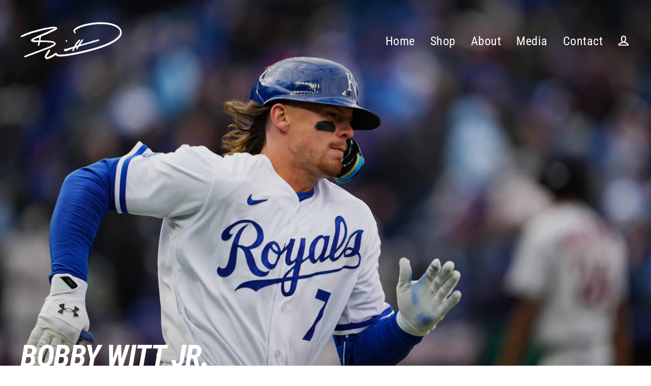

--- FILE ---
content_type: text/html; charset=utf-8
request_url: https://bobbywittjr.co/
body_size: 18405
content:
<!doctype html>
<html class="no-js" lang="en" dir="ltr">
<head>
  <!-- Global site tag (gtag.js) - Google Analytics -->
<script async src="https://www.googletagmanager.com/gtag/js?id=G-SYYLRQWSK3"></script>
<script>
  window.dataLayer = window.dataLayer || [];
  function gtag(){dataLayer.push(arguments);}
  gtag('js', new Date());

  gtag('config', 'G-SYYLRQWSK3');
</script>
  
  <meta charset="utf-8">
  <meta http-equiv="X-UA-Compatible" content="IE=edge">
  <meta name="viewport" content="width=device-width,initial-scale=1">
  <meta name="theme-color" content="#004687">
  <link rel="canonical" href="https://bobbywittjr.co/">
  <link rel="preconnect" href="https://cdn.shopify.com">
  <link rel="preconnect" href="https://fonts.shopifycdn.com">
  <link rel="dns-prefetch" href="https://productreviews.shopifycdn.com">
  <link rel="dns-prefetch" href="https://ajax.googleapis.com">
  <link rel="dns-prefetch" href="https://maps.googleapis.com">
  <link rel="dns-prefetch" href="https://maps.gstatic.com"><link rel="shortcut icon" href="//bobbywittjr.co/cdn/shop/files/bobbywittjr_signature_black_32x32.png?v=1643079013" type="image/png" /><title>Bobby Witt Jr. Official Website
</title>
<meta name="description" content="From the 2019 Gatorade National Male Athlete of the Year to the #2 overall pick in the 2019 MLB Draft, Bobby Witt Jr. of the Kansas City Royals is the #1 prospect in all of Major League Baseball in 2022."><meta property="og:site_name" content="Bobby Witt Jr.">
  <meta property="og:url" content="https://bobbywittjr.co/">
  <meta property="og:title" content="Bobby Witt Jr. Official Website">
  <meta property="og:type" content="website">
  <meta property="og:description" content="From the 2019 Gatorade National Male Athlete of the Year to the #2 overall pick in the 2019 MLB Draft, Bobby Witt Jr. of the Kansas City Royals is the #1 prospect in all of Major League Baseball in 2022.">
  
  <meta name="twitter:site" content="@BwittJr">
  <meta name="twitter:card" content="summary_large_image">
  <meta name="twitter:title" content="Bobby Witt Jr. Official Website">
  <meta name="twitter:description" content="From the 2019 Gatorade National Male Athlete of the Year to the #2 overall pick in the 2019 MLB Draft, Bobby Witt Jr. of the Kansas City Royals is the #1 prospect in all of Major League Baseball in 2022.">
<script>window.performance && window.performance.mark && window.performance.mark('shopify.content_for_header.start');</script><meta id="shopify-digital-wallet" name="shopify-digital-wallet" content="/62427103473/digital_wallets/dialog">
<script async="async" src="/checkouts/internal/preloads.js?locale=en-US"></script>
<script id="shopify-features" type="application/json">{"accessToken":"b543f286a325502cba7953dbbfae04fa","betas":["rich-media-storefront-analytics"],"domain":"bobbywittjr.co","predictiveSearch":true,"shopId":62427103473,"locale":"en"}</script>
<script>var Shopify = Shopify || {};
Shopify.shop = "bobbywittjr.myshopify.com";
Shopify.locale = "en";
Shopify.currency = {"active":"USD","rate":"1.0"};
Shopify.country = "US";
Shopify.theme = {"name":"Bobby Witt Jr.","id":130346254577,"schema_name":"Streamline","schema_version":"4.4.2","theme_store_id":872,"role":"main"};
Shopify.theme.handle = "null";
Shopify.theme.style = {"id":null,"handle":null};
Shopify.cdnHost = "bobbywittjr.co/cdn";
Shopify.routes = Shopify.routes || {};
Shopify.routes.root = "/";</script>
<script type="module">!function(o){(o.Shopify=o.Shopify||{}).modules=!0}(window);</script>
<script>!function(o){function n(){var o=[];function n(){o.push(Array.prototype.slice.apply(arguments))}return n.q=o,n}var t=o.Shopify=o.Shopify||{};t.loadFeatures=n(),t.autoloadFeatures=n()}(window);</script>
<script id="shop-js-analytics" type="application/json">{"pageType":"index"}</script>
<script defer="defer" async type="module" src="//bobbywittjr.co/cdn/shopifycloud/shop-js/modules/v2/client.init-shop-cart-sync_dlpDe4U9.en.esm.js"></script>
<script defer="defer" async type="module" src="//bobbywittjr.co/cdn/shopifycloud/shop-js/modules/v2/chunk.common_FunKbpTJ.esm.js"></script>
<script type="module">
  await import("//bobbywittjr.co/cdn/shopifycloud/shop-js/modules/v2/client.init-shop-cart-sync_dlpDe4U9.en.esm.js");
await import("//bobbywittjr.co/cdn/shopifycloud/shop-js/modules/v2/chunk.common_FunKbpTJ.esm.js");

  window.Shopify.SignInWithShop?.initShopCartSync?.({"fedCMEnabled":true,"windoidEnabled":true});

</script>
<script>(function() {
  var isLoaded = false;
  function asyncLoad() {
    if (isLoaded) return;
    isLoaded = true;
    var urls = ["https:\/\/static.klaviyo.com\/onsite\/js\/klaviyo.js?company_id=XHc7bF\u0026shop=bobbywittjr.myshopify.com","https:\/\/static.klaviyo.com\/onsite\/js\/klaviyo.js?company_id=XHc7bF\u0026shop=bobbywittjr.myshopify.com"];
    for (var i = 0; i < urls.length; i++) {
      var s = document.createElement('script');
      s.type = 'text/javascript';
      s.async = true;
      s.src = urls[i];
      var x = document.getElementsByTagName('script')[0];
      x.parentNode.insertBefore(s, x);
    }
  };
  if(window.attachEvent) {
    window.attachEvent('onload', asyncLoad);
  } else {
    window.addEventListener('load', asyncLoad, false);
  }
})();</script>
<script id="__st">var __st={"a":62427103473,"offset":-18000,"reqid":"cf4f2570-ed78-4f72-9ace-3a175101e619-1765457554","pageurl":"bobbywittjr.co\/","u":"a7a4ec658be9","p":"home"};</script>
<script>window.ShopifyPaypalV4VisibilityTracking = true;</script>
<script id="captcha-bootstrap">!function(){'use strict';const t='contact',e='account',n='new_comment',o=[[t,t],['blogs',n],['comments',n],[t,'customer']],c=[[e,'customer_login'],[e,'guest_login'],[e,'recover_customer_password'],[e,'create_customer']],r=t=>t.map((([t,e])=>`form[action*='/${t}']:not([data-nocaptcha='true']) input[name='form_type'][value='${e}']`)).join(','),a=t=>()=>t?[...document.querySelectorAll(t)].map((t=>t.form)):[];function s(){const t=[...o],e=r(t);return a(e)}const i='password',u='form_key',d=['recaptcha-v3-token','g-recaptcha-response','h-captcha-response',i],f=()=>{try{return window.sessionStorage}catch{return}},m='__shopify_v',_=t=>t.elements[u];function p(t,e,n=!1){try{const o=window.sessionStorage,c=JSON.parse(o.getItem(e)),{data:r}=function(t){const{data:e,action:n}=t;return t[m]||n?{data:e,action:n}:{data:t,action:n}}(c);for(const[e,n]of Object.entries(r))t.elements[e]&&(t.elements[e].value=n);n&&o.removeItem(e)}catch(o){console.error('form repopulation failed',{error:o})}}const l='form_type',E='cptcha';function T(t){t.dataset[E]=!0}const w=window,h=w.document,L='Shopify',v='ce_forms',y='captcha';let A=!1;((t,e)=>{const n=(g='f06e6c50-85a8-45c8-87d0-21a2b65856fe',I='https://cdn.shopify.com/shopifycloud/storefront-forms-hcaptcha/ce_storefront_forms_captcha_hcaptcha.v1.5.2.iife.js',D={infoText:'Protected by hCaptcha',privacyText:'Privacy',termsText:'Terms'},(t,e,n)=>{const o=w[L][v],c=o.bindForm;if(c)return c(t,g,e,D).then(n);var r;o.q.push([[t,g,e,D],n]),r=I,A||(h.body.append(Object.assign(h.createElement('script'),{id:'captcha-provider',async:!0,src:r})),A=!0)});var g,I,D;w[L]=w[L]||{},w[L][v]=w[L][v]||{},w[L][v].q=[],w[L][y]=w[L][y]||{},w[L][y].protect=function(t,e){n(t,void 0,e),T(t)},Object.freeze(w[L][y]),function(t,e,n,w,h,L){const[v,y,A,g]=function(t,e,n){const i=e?o:[],u=t?c:[],d=[...i,...u],f=r(d),m=r(i),_=r(d.filter((([t,e])=>n.includes(e))));return[a(f),a(m),a(_),s()]}(w,h,L),I=t=>{const e=t.target;return e instanceof HTMLFormElement?e:e&&e.form},D=t=>v().includes(t);t.addEventListener('submit',(t=>{const e=I(t);if(!e)return;const n=D(e)&&!e.dataset.hcaptchaBound&&!e.dataset.recaptchaBound,o=_(e),c=g().includes(e)&&(!o||!o.value);(n||c)&&t.preventDefault(),c&&!n&&(function(t){try{if(!f())return;!function(t){const e=f();if(!e)return;const n=_(t);if(!n)return;const o=n.value;o&&e.removeItem(o)}(t);const e=Array.from(Array(32),(()=>Math.random().toString(36)[2])).join('');!function(t,e){_(t)||t.append(Object.assign(document.createElement('input'),{type:'hidden',name:u})),t.elements[u].value=e}(t,e),function(t,e){const n=f();if(!n)return;const o=[...t.querySelectorAll(`input[type='${i}']`)].map((({name:t})=>t)),c=[...d,...o],r={};for(const[a,s]of new FormData(t).entries())c.includes(a)||(r[a]=s);n.setItem(e,JSON.stringify({[m]:1,action:t.action,data:r}))}(t,e)}catch(e){console.error('failed to persist form',e)}}(e),e.submit())}));const S=(t,e)=>{t&&!t.dataset[E]&&(n(t,e.some((e=>e===t))),T(t))};for(const o of['focusin','change'])t.addEventListener(o,(t=>{const e=I(t);D(e)&&S(e,y())}));const B=e.get('form_key'),M=e.get(l),P=B&&M;t.addEventListener('DOMContentLoaded',(()=>{const t=y();if(P)for(const e of t)e.elements[l].value===M&&p(e,B);[...new Set([...A(),...v().filter((t=>'true'===t.dataset.shopifyCaptcha))])].forEach((e=>S(e,t)))}))}(h,new URLSearchParams(w.location.search),n,t,e,['guest_login'])})(!0,!0)}();</script>
<script integrity="sha256-52AcMU7V7pcBOXWImdc/TAGTFKeNjmkeM1Pvks/DTgc=" data-source-attribution="shopify.loadfeatures" defer="defer" src="//bobbywittjr.co/cdn/shopifycloud/storefront/assets/storefront/load_feature-81c60534.js" crossorigin="anonymous"></script>
<script data-source-attribution="shopify.dynamic_checkout.dynamic.init">var Shopify=Shopify||{};Shopify.PaymentButton=Shopify.PaymentButton||{isStorefrontPortableWallets:!0,init:function(){window.Shopify.PaymentButton.init=function(){};var t=document.createElement("script");t.src="https://bobbywittjr.co/cdn/shopifycloud/portable-wallets/latest/portable-wallets.en.js",t.type="module",document.head.appendChild(t)}};
</script>
<script data-source-attribution="shopify.dynamic_checkout.buyer_consent">
  function portableWalletsHideBuyerConsent(e){var t=document.getElementById("shopify-buyer-consent"),n=document.getElementById("shopify-subscription-policy-button");t&&n&&(t.classList.add("hidden"),t.setAttribute("aria-hidden","true"),n.removeEventListener("click",e))}function portableWalletsShowBuyerConsent(e){var t=document.getElementById("shopify-buyer-consent"),n=document.getElementById("shopify-subscription-policy-button");t&&n&&(t.classList.remove("hidden"),t.removeAttribute("aria-hidden"),n.addEventListener("click",e))}window.Shopify?.PaymentButton&&(window.Shopify.PaymentButton.hideBuyerConsent=portableWalletsHideBuyerConsent,window.Shopify.PaymentButton.showBuyerConsent=portableWalletsShowBuyerConsent);
</script>
<script data-source-attribution="shopify.dynamic_checkout.cart.bootstrap">document.addEventListener("DOMContentLoaded",(function(){function t(){return document.querySelector("shopify-accelerated-checkout-cart, shopify-accelerated-checkout")}if(t())Shopify.PaymentButton.init();else{new MutationObserver((function(e,n){t()&&(Shopify.PaymentButton.init(),n.disconnect())})).observe(document.body,{childList:!0,subtree:!0})}}));
</script>

<script>window.performance && window.performance.mark && window.performance.mark('shopify.content_for_header.end');</script>

  <script>
    var theme = {
      stylesheet: "//bobbywittjr.co/cdn/shop/t/2/assets/theme.css?v=107493379314615988581721098242",
      template: "index",
      routes: {
        home: "/",
        cart: "/cart.js",
        cartPage: "/cart",
        cartAdd: "/cart/add.js",
        cartChange: "/cart/change.js"
      },
      strings: {
        addToCart: "Add to cart",
        soldOut: "Sold Out",
        unavailable: "Unavailable",
        regularPrice: "Regular price",
        salePrice: "Sale price",
        inStockLabel: "In stock, ready to ship",
        stockLabel: "Low stock - [count] items left",
        willNotShipUntil: "Ready to ship [date]",
        willBeInStockAfter: "Back in stock [date]",
        waitingForStock: "Inventory on the way",
        cartItems: "[count] items",
        cartConfirmDelete: "Are you sure you want to remove this item?",
        cartTermsConfirmation: "You must agree with the terms and conditions of sales to check out"
      },
      settings: {
        dynamicVariantsEnable: true,
        cartType: "sticky",
        isCustomerTemplate: false,
        moneyFormat: "${{amount}}",
        quickView: false,
        hoverProductGrid: true,
        themeName: 'Streamline',
        themeVersion: "4.4.2"
      }
    };

    document.documentElement.className = document.documentElement.className.replace('no-js', 'js');
  </script><style data-shopify>:root {
    --typeHeaderPrimary: "Roboto Condensed";
    --typeHeaderFallback: sans-serif;
    --typeHeaderSize: 48px;
    --typeHeaderStyle: italic;
    --typeHeaderWeight: 700;
    --typeHeaderLineHeight: 0.9;
    --typeHeaderSpacing: -0.025em;

    --typeBasePrimary:"Roboto Condensed";
    --typeBaseFallback:sans-serif;
    --typeBaseSize: 20px;
    --typeBaseWeight: 400;
    --typeBaseStyle: normal;
    --typeBaseSpacing: 0.025em;
    --typeBaseLineHeight: 1.3;

    
      --buttonRadius: 0px;
    

    --iconWeight: 5px;
    --iconLinecaps: miter;
  }

  

  .hero {
    background-image: linear-gradient(100deg, #000000 40%, #212121 63%, #000000 79%);
  }

  .placeholder-content,
  .image-wrap,
  .skrim__link,
  .pswp__img--placeholder {
    background-image: linear-gradient(100deg, #ffffff 40%, #f7f7f7 63%, #ffffff 79%);
  }</style><style>
  @font-face {
  font-family: "Roboto Condensed";
  font-weight: 700;
  font-style: italic;
  font-display: swap;
  src: url("//bobbywittjr.co/cdn/fonts/roboto_condensed/robotocondensed_i7.bed9f3a01efda68cdff8b63e6195c957a0da68cb.woff2") format("woff2"),
       url("//bobbywittjr.co/cdn/fonts/roboto_condensed/robotocondensed_i7.9ca5759a0bcf75a82b270218eab4c83ec254abf8.woff") format("woff");
}

  @font-face {
  font-family: "Roboto Condensed";
  font-weight: 400;
  font-style: normal;
  font-display: swap;
  src: url("//bobbywittjr.co/cdn/fonts/roboto_condensed/robotocondensed_n4.01812de96ca5a5e9d19bef3ca9cc80dd1bf6c8b8.woff2") format("woff2"),
       url("//bobbywittjr.co/cdn/fonts/roboto_condensed/robotocondensed_n4.3930e6ddba458dc3cb725a82a2668eac3c63c104.woff") format("woff");
}


  @font-face {
  font-family: "Roboto Condensed";
  font-weight: 700;
  font-style: normal;
  font-display: swap;
  src: url("//bobbywittjr.co/cdn/fonts/roboto_condensed/robotocondensed_n7.0c73a613503672be244d2f29ab6ddd3fc3cc69ae.woff2") format("woff2"),
       url("//bobbywittjr.co/cdn/fonts/roboto_condensed/robotocondensed_n7.ef6ece86ba55f49c27c4904a493c283a40f3a66e.woff") format("woff");
}

  @font-face {
  font-family: "Roboto Condensed";
  font-weight: 400;
  font-style: italic;
  font-display: swap;
  src: url("//bobbywittjr.co/cdn/fonts/roboto_condensed/robotocondensed_i4.05c7f163ad2c00a3c4257606d1227691aff9070b.woff2") format("woff2"),
       url("//bobbywittjr.co/cdn/fonts/roboto_condensed/robotocondensed_i4.04d9d87e0a45b49fc67a5b9eb5059e1540f5cda3.woff") format("woff");
}

  @font-face {
  font-family: "Roboto Condensed";
  font-weight: 700;
  font-style: italic;
  font-display: swap;
  src: url("//bobbywittjr.co/cdn/fonts/roboto_condensed/robotocondensed_i7.bed9f3a01efda68cdff8b63e6195c957a0da68cb.woff2") format("woff2"),
       url("//bobbywittjr.co/cdn/fonts/roboto_condensed/robotocondensed_i7.9ca5759a0bcf75a82b270218eab4c83ec254abf8.woff") format("woff");
}


  body,
  input,
  textarea,
  button,
  select {
    -webkit-font-smoothing: antialiased;
    -webkit-text-size-adjust: 100%;
    text-rendering: optimizeSpeed;
    font-family: var(--typeBasePrimary), var(--typeBaseFallback);
    font-size: calc(var(--typeBaseSize) * 0.85);
    font-weight: var(--typeBaseWeight);
    font-style: var(--typeBaseStyle);
    letter-spacing: var(--typeBaseSpacing);
    line-height: var(--typeBaseLineHeight);
  }

  @media only screen and (min-width: 769px) {
    body,
    input,
    textarea,
    button,
    select {
      font-size: var(--typeBaseSize);
    }
  }

  .page-container,
  .overscroll-loader {
    display: none;
  }

  h1, .h1,
  h3, .h3,
  h4, .h4,
  h5, .h5,
  h6, .h6,
  .section-header__title,
  .spr-header-title.spr-header-title {
    font-family: var(--typeHeaderPrimary), var(--typeHeaderFallback);
    font-weight: var(--typeHeaderWeight);
    font-style: italic;
    letter-spacing: var(--typeHeaderSpacing);
    line-height: var(--typeHeaderLineHeight);
    word-break: break-word;

    
      text-transform: uppercase;
    
  }

  h2, .h2 {
    font-family: var(--typeBasePrimary), var(--typeBaseFallback);
    font-weight: var(--typeBaseWeight);
    letter-spacing: var(--typeBaseSpacing);
    line-height: var(--typeBaseLineHeight);
  }

  
  @keyframes pulse-fade {
    0% {
      opacity: 0;
    }
    50% {
      opacity: 1;
    }
    100% {
      opacity: 0;
    }
  }

  .splash-screen {
    box-sizing: border-box;
    display: flex;
    position: fixed;
    left: 0;
    top: 0;
    right: 0;
    bottom: 0;
    align-items: center;
    justify-content: center;
    z-index: 10001;
    background-color: #ffffff;
  }

  .splash-screen__loader {
    max-width: 180px;
  }

  @media only screen and (min-width: 769px) {
    .splash-screen__loader {
      max-width: 190px;
    }
  }

  .splash-screen img {
    display: block;
    max-width: 100%;
    border: 0 none;
    animation: pulse-fade 0.4s infinite linear;
  }

  .loader-text {
    letter-spacing: 0.2em;
    font-size: 1.5em;
    text-transform: uppercase;
    animation: pulse-fade 0.4s infinite linear;
  }

  .loader-logo {
    display: none;
    position: fixed;
    left: 0;
    top: 0;
    right: 0;
    bottom: 0;
    align-items: center;
    justify-content: center;
    background-color: #ffffff;
    z-index: 6000;
  }

  .loader-logo__img {
    display: block;
  }

  .transition-body {
    opacity: 0;
  }

  .btn--loading span:after {
    content: "Loading";
  }
</style>
<link href="//bobbywittjr.co/cdn/shop/t/2/assets/theme.css?v=107493379314615988581721098242" rel="stylesheet" type="text/css" media="all" />

  <script src="//bobbywittjr.co/cdn/shop/t/2/assets/vendor-v6.js" defer="defer"></script><script src="//bobbywittjr.co/cdn/shop/t/2/assets/theme.js?v=55527382783198965801648916264" defer="defer"></script><meta property="og:image" content="https://cdn.shopify.com/s/files/1/0624/2710/3473/files/witt_1200x628-min.jpg?v=1647392254" />
<meta property="og:image:secure_url" content="https://cdn.shopify.com/s/files/1/0624/2710/3473/files/witt_1200x628-min.jpg?v=1647392254" />
<meta property="og:image:width" content="1200" />
<meta property="og:image:height" content="628" />
<link href="https://monorail-edge.shopifysvc.com" rel="dns-prefetch">
<script>(function(){if ("sendBeacon" in navigator && "performance" in window) {try {var session_token_from_headers = performance.getEntriesByType('navigation')[0].serverTiming.find(x => x.name == '_s').description;} catch {var session_token_from_headers = undefined;}var session_cookie_matches = document.cookie.match(/_shopify_s=([^;]*)/);var session_token_from_cookie = session_cookie_matches && session_cookie_matches.length === 2 ? session_cookie_matches[1] : "";var session_token = session_token_from_headers || session_token_from_cookie || "";function handle_abandonment_event(e) {var entries = performance.getEntries().filter(function(entry) {return /monorail-edge.shopifysvc.com/.test(entry.name);});if (!window.abandonment_tracked && entries.length === 0) {window.abandonment_tracked = true;var currentMs = Date.now();var navigation_start = performance.timing.navigationStart;var payload = {shop_id: 62427103473,url: window.location.href,navigation_start,duration: currentMs - navigation_start,session_token,page_type: "index"};window.navigator.sendBeacon("https://monorail-edge.shopifysvc.com/v1/produce", JSON.stringify({schema_id: "online_store_buyer_site_abandonment/1.1",payload: payload,metadata: {event_created_at_ms: currentMs,event_sent_at_ms: currentMs}}));}}window.addEventListener('pagehide', handle_abandonment_event);}}());</script>
<script id="web-pixels-manager-setup">(function e(e,d,r,n,o){if(void 0===o&&(o={}),!Boolean(null===(a=null===(i=window.Shopify)||void 0===i?void 0:i.analytics)||void 0===a?void 0:a.replayQueue)){var i,a;window.Shopify=window.Shopify||{};var t=window.Shopify;t.analytics=t.analytics||{};var s=t.analytics;s.replayQueue=[],s.publish=function(e,d,r){return s.replayQueue.push([e,d,r]),!0};try{self.performance.mark("wpm:start")}catch(e){}var l=function(){var e={modern:/Edge?\/(1{2}[4-9]|1[2-9]\d|[2-9]\d{2}|\d{4,})\.\d+(\.\d+|)|Firefox\/(1{2}[4-9]|1[2-9]\d|[2-9]\d{2}|\d{4,})\.\d+(\.\d+|)|Chrom(ium|e)\/(9{2}|\d{3,})\.\d+(\.\d+|)|(Maci|X1{2}).+ Version\/(15\.\d+|(1[6-9]|[2-9]\d|\d{3,})\.\d+)([,.]\d+|)( \(\w+\)|)( Mobile\/\w+|) Safari\/|Chrome.+OPR\/(9{2}|\d{3,})\.\d+\.\d+|(CPU[ +]OS|iPhone[ +]OS|CPU[ +]iPhone|CPU IPhone OS|CPU iPad OS)[ +]+(15[._]\d+|(1[6-9]|[2-9]\d|\d{3,})[._]\d+)([._]\d+|)|Android:?[ /-](13[3-9]|1[4-9]\d|[2-9]\d{2}|\d{4,})(\.\d+|)(\.\d+|)|Android.+Firefox\/(13[5-9]|1[4-9]\d|[2-9]\d{2}|\d{4,})\.\d+(\.\d+|)|Android.+Chrom(ium|e)\/(13[3-9]|1[4-9]\d|[2-9]\d{2}|\d{4,})\.\d+(\.\d+|)|SamsungBrowser\/([2-9]\d|\d{3,})\.\d+/,legacy:/Edge?\/(1[6-9]|[2-9]\d|\d{3,})\.\d+(\.\d+|)|Firefox\/(5[4-9]|[6-9]\d|\d{3,})\.\d+(\.\d+|)|Chrom(ium|e)\/(5[1-9]|[6-9]\d|\d{3,})\.\d+(\.\d+|)([\d.]+$|.*Safari\/(?![\d.]+ Edge\/[\d.]+$))|(Maci|X1{2}).+ Version\/(10\.\d+|(1[1-9]|[2-9]\d|\d{3,})\.\d+)([,.]\d+|)( \(\w+\)|)( Mobile\/\w+|) Safari\/|Chrome.+OPR\/(3[89]|[4-9]\d|\d{3,})\.\d+\.\d+|(CPU[ +]OS|iPhone[ +]OS|CPU[ +]iPhone|CPU IPhone OS|CPU iPad OS)[ +]+(10[._]\d+|(1[1-9]|[2-9]\d|\d{3,})[._]\d+)([._]\d+|)|Android:?[ /-](13[3-9]|1[4-9]\d|[2-9]\d{2}|\d{4,})(\.\d+|)(\.\d+|)|Mobile Safari.+OPR\/([89]\d|\d{3,})\.\d+\.\d+|Android.+Firefox\/(13[5-9]|1[4-9]\d|[2-9]\d{2}|\d{4,})\.\d+(\.\d+|)|Android.+Chrom(ium|e)\/(13[3-9]|1[4-9]\d|[2-9]\d{2}|\d{4,})\.\d+(\.\d+|)|Android.+(UC? ?Browser|UCWEB|U3)[ /]?(15\.([5-9]|\d{2,})|(1[6-9]|[2-9]\d|\d{3,})\.\d+)\.\d+|SamsungBrowser\/(5\.\d+|([6-9]|\d{2,})\.\d+)|Android.+MQ{2}Browser\/(14(\.(9|\d{2,})|)|(1[5-9]|[2-9]\d|\d{3,})(\.\d+|))(\.\d+|)|K[Aa][Ii]OS\/(3\.\d+|([4-9]|\d{2,})\.\d+)(\.\d+|)/},d=e.modern,r=e.legacy,n=navigator.userAgent;return n.match(d)?"modern":n.match(r)?"legacy":"unknown"}(),u="modern"===l?"modern":"legacy",c=(null!=n?n:{modern:"",legacy:""})[u],f=function(e){return[e.baseUrl,"/wpm","/b",e.hashVersion,"modern"===e.buildTarget?"m":"l",".js"].join("")}({baseUrl:d,hashVersion:r,buildTarget:u}),m=function(e){var d=e.version,r=e.bundleTarget,n=e.surface,o=e.pageUrl,i=e.monorailEndpoint;return{emit:function(e){var a=e.status,t=e.errorMsg,s=(new Date).getTime(),l=JSON.stringify({metadata:{event_sent_at_ms:s},events:[{schema_id:"web_pixels_manager_load/3.1",payload:{version:d,bundle_target:r,page_url:o,status:a,surface:n,error_msg:t},metadata:{event_created_at_ms:s}}]});if(!i)return console&&console.warn&&console.warn("[Web Pixels Manager] No Monorail endpoint provided, skipping logging."),!1;try{return self.navigator.sendBeacon.bind(self.navigator)(i,l)}catch(e){}var u=new XMLHttpRequest;try{return u.open("POST",i,!0),u.setRequestHeader("Content-Type","text/plain"),u.send(l),!0}catch(e){return console&&console.warn&&console.warn("[Web Pixels Manager] Got an unhandled error while logging to Monorail."),!1}}}}({version:r,bundleTarget:l,surface:e.surface,pageUrl:self.location.href,monorailEndpoint:e.monorailEndpoint});try{o.browserTarget=l,function(e){var d=e.src,r=e.async,n=void 0===r||r,o=e.onload,i=e.onerror,a=e.sri,t=e.scriptDataAttributes,s=void 0===t?{}:t,l=document.createElement("script"),u=document.querySelector("head"),c=document.querySelector("body");if(l.async=n,l.src=d,a&&(l.integrity=a,l.crossOrigin="anonymous"),s)for(var f in s)if(Object.prototype.hasOwnProperty.call(s,f))try{l.dataset[f]=s[f]}catch(e){}if(o&&l.addEventListener("load",o),i&&l.addEventListener("error",i),u)u.appendChild(l);else{if(!c)throw new Error("Did not find a head or body element to append the script");c.appendChild(l)}}({src:f,async:!0,onload:function(){if(!function(){var e,d;return Boolean(null===(d=null===(e=window.Shopify)||void 0===e?void 0:e.analytics)||void 0===d?void 0:d.initialized)}()){var d=window.webPixelsManager.init(e)||void 0;if(d){var r=window.Shopify.analytics;r.replayQueue.forEach((function(e){var r=e[0],n=e[1],o=e[2];d.publishCustomEvent(r,n,o)})),r.replayQueue=[],r.publish=d.publishCustomEvent,r.visitor=d.visitor,r.initialized=!0}}},onerror:function(){return m.emit({status:"failed",errorMsg:"".concat(f," has failed to load")})},sri:function(e){var d=/^sha384-[A-Za-z0-9+/=]+$/;return"string"==typeof e&&d.test(e)}(c)?c:"",scriptDataAttributes:o}),m.emit({status:"loading"})}catch(e){m.emit({status:"failed",errorMsg:(null==e?void 0:e.message)||"Unknown error"})}}})({shopId: 62427103473,storefrontBaseUrl: "https://bobbywittjr.co",extensionsBaseUrl: "https://extensions.shopifycdn.com/cdn/shopifycloud/web-pixels-manager",monorailEndpoint: "https://monorail-edge.shopifysvc.com/unstable/produce_batch",surface: "storefront-renderer",enabledBetaFlags: ["2dca8a86"],webPixelsConfigList: [{"id":"70746353","eventPayloadVersion":"v1","runtimeContext":"LAX","scriptVersion":"1","type":"CUSTOM","privacyPurposes":["ANALYTICS"],"name":"Google Analytics tag (migrated)"},{"id":"shopify-app-pixel","configuration":"{}","eventPayloadVersion":"v1","runtimeContext":"STRICT","scriptVersion":"0450","apiClientId":"shopify-pixel","type":"APP","privacyPurposes":["ANALYTICS","MARKETING"]},{"id":"shopify-custom-pixel","eventPayloadVersion":"v1","runtimeContext":"LAX","scriptVersion":"0450","apiClientId":"shopify-pixel","type":"CUSTOM","privacyPurposes":["ANALYTICS","MARKETING"]}],isMerchantRequest: false,initData: {"shop":{"name":"Bobby Witt Jr.","paymentSettings":{"currencyCode":"USD"},"myshopifyDomain":"bobbywittjr.myshopify.com","countryCode":"US","storefrontUrl":"https:\/\/bobbywittjr.co"},"customer":null,"cart":null,"checkout":null,"productVariants":[],"purchasingCompany":null},},"https://bobbywittjr.co/cdn","ae1676cfwd2530674p4253c800m34e853cb",{"modern":"","legacy":""},{"shopId":"62427103473","storefrontBaseUrl":"https:\/\/bobbywittjr.co","extensionBaseUrl":"https:\/\/extensions.shopifycdn.com\/cdn\/shopifycloud\/web-pixels-manager","surface":"storefront-renderer","enabledBetaFlags":"[\"2dca8a86\"]","isMerchantRequest":"false","hashVersion":"ae1676cfwd2530674p4253c800m34e853cb","publish":"custom","events":"[[\"page_viewed\",{}]]"});</script><script>
  window.ShopifyAnalytics = window.ShopifyAnalytics || {};
  window.ShopifyAnalytics.meta = window.ShopifyAnalytics.meta || {};
  window.ShopifyAnalytics.meta.currency = 'USD';
  var meta = {"page":{"pageType":"home"}};
  for (var attr in meta) {
    window.ShopifyAnalytics.meta[attr] = meta[attr];
  }
</script>
<script class="analytics">
  (function () {
    var customDocumentWrite = function(content) {
      var jquery = null;

      if (window.jQuery) {
        jquery = window.jQuery;
      } else if (window.Checkout && window.Checkout.$) {
        jquery = window.Checkout.$;
      }

      if (jquery) {
        jquery('body').append(content);
      }
    };

    var hasLoggedConversion = function(token) {
      if (token) {
        return document.cookie.indexOf('loggedConversion=' + token) !== -1;
      }
      return false;
    }

    var setCookieIfConversion = function(token) {
      if (token) {
        var twoMonthsFromNow = new Date(Date.now());
        twoMonthsFromNow.setMonth(twoMonthsFromNow.getMonth() + 2);

        document.cookie = 'loggedConversion=' + token + '; expires=' + twoMonthsFromNow;
      }
    }

    var trekkie = window.ShopifyAnalytics.lib = window.trekkie = window.trekkie || [];
    if (trekkie.integrations) {
      return;
    }
    trekkie.methods = [
      'identify',
      'page',
      'ready',
      'track',
      'trackForm',
      'trackLink'
    ];
    trekkie.factory = function(method) {
      return function() {
        var args = Array.prototype.slice.call(arguments);
        args.unshift(method);
        trekkie.push(args);
        return trekkie;
      };
    };
    for (var i = 0; i < trekkie.methods.length; i++) {
      var key = trekkie.methods[i];
      trekkie[key] = trekkie.factory(key);
    }
    trekkie.load = function(config) {
      trekkie.config = config || {};
      trekkie.config.initialDocumentCookie = document.cookie;
      var first = document.getElementsByTagName('script')[0];
      var script = document.createElement('script');
      script.type = 'text/javascript';
      script.onerror = function(e) {
        var scriptFallback = document.createElement('script');
        scriptFallback.type = 'text/javascript';
        scriptFallback.onerror = function(error) {
                var Monorail = {
      produce: function produce(monorailDomain, schemaId, payload) {
        var currentMs = new Date().getTime();
        var event = {
          schema_id: schemaId,
          payload: payload,
          metadata: {
            event_created_at_ms: currentMs,
            event_sent_at_ms: currentMs
          }
        };
        return Monorail.sendRequest("https://" + monorailDomain + "/v1/produce", JSON.stringify(event));
      },
      sendRequest: function sendRequest(endpointUrl, payload) {
        // Try the sendBeacon API
        if (window && window.navigator && typeof window.navigator.sendBeacon === 'function' && typeof window.Blob === 'function' && !Monorail.isIos12()) {
          var blobData = new window.Blob([payload], {
            type: 'text/plain'
          });

          if (window.navigator.sendBeacon(endpointUrl, blobData)) {
            return true;
          } // sendBeacon was not successful

        } // XHR beacon

        var xhr = new XMLHttpRequest();

        try {
          xhr.open('POST', endpointUrl);
          xhr.setRequestHeader('Content-Type', 'text/plain');
          xhr.send(payload);
        } catch (e) {
          console.log(e);
        }

        return false;
      },
      isIos12: function isIos12() {
        return window.navigator.userAgent.lastIndexOf('iPhone; CPU iPhone OS 12_') !== -1 || window.navigator.userAgent.lastIndexOf('iPad; CPU OS 12_') !== -1;
      }
    };
    Monorail.produce('monorail-edge.shopifysvc.com',
      'trekkie_storefront_load_errors/1.1',
      {shop_id: 62427103473,
      theme_id: 130346254577,
      app_name: "storefront",
      context_url: window.location.href,
      source_url: "//bobbywittjr.co/cdn/s/trekkie.storefront.94e7babdf2ec3663c2b14be7d5a3b25b9303ebb0.min.js"});

        };
        scriptFallback.async = true;
        scriptFallback.src = '//bobbywittjr.co/cdn/s/trekkie.storefront.94e7babdf2ec3663c2b14be7d5a3b25b9303ebb0.min.js';
        first.parentNode.insertBefore(scriptFallback, first);
      };
      script.async = true;
      script.src = '//bobbywittjr.co/cdn/s/trekkie.storefront.94e7babdf2ec3663c2b14be7d5a3b25b9303ebb0.min.js';
      first.parentNode.insertBefore(script, first);
    };
    trekkie.load(
      {"Trekkie":{"appName":"storefront","development":false,"defaultAttributes":{"shopId":62427103473,"isMerchantRequest":null,"themeId":130346254577,"themeCityHash":"12986072420125215973","contentLanguage":"en","currency":"USD","eventMetadataId":"53c8701a-7511-4d4e-9e27-5f73a9ce5834"},"isServerSideCookieWritingEnabled":true,"monorailRegion":"shop_domain","enabledBetaFlags":["f0df213a"]},"Session Attribution":{},"S2S":{"facebookCapiEnabled":false,"source":"trekkie-storefront-renderer","apiClientId":580111}}
    );

    var loaded = false;
    trekkie.ready(function() {
      if (loaded) return;
      loaded = true;

      window.ShopifyAnalytics.lib = window.trekkie;

      var originalDocumentWrite = document.write;
      document.write = customDocumentWrite;
      try { window.ShopifyAnalytics.merchantGoogleAnalytics.call(this); } catch(error) {};
      document.write = originalDocumentWrite;

      window.ShopifyAnalytics.lib.page(null,{"pageType":"home","shopifyEmitted":true});

      var match = window.location.pathname.match(/checkouts\/(.+)\/(thank_you|post_purchase)/)
      var token = match? match[1]: undefined;
      if (!hasLoggedConversion(token)) {
        setCookieIfConversion(token);
        
      }
    });


        var eventsListenerScript = document.createElement('script');
        eventsListenerScript.async = true;
        eventsListenerScript.src = "//bobbywittjr.co/cdn/shopifycloud/storefront/assets/shop_events_listener-3da45d37.js";
        document.getElementsByTagName('head')[0].appendChild(eventsListenerScript);

})();</script>
  <script>
  if (!window.ga || (window.ga && typeof window.ga !== 'function')) {
    window.ga = function ga() {
      (window.ga.q = window.ga.q || []).push(arguments);
      if (window.Shopify && window.Shopify.analytics && typeof window.Shopify.analytics.publish === 'function') {
        window.Shopify.analytics.publish("ga_stub_called", {}, {sendTo: "google_osp_migration"});
      }
      console.error("Shopify's Google Analytics stub called with:", Array.from(arguments), "\nSee https://help.shopify.com/manual/promoting-marketing/pixels/pixel-migration#google for more information.");
    };
    if (window.Shopify && window.Shopify.analytics && typeof window.Shopify.analytics.publish === 'function') {
      window.Shopify.analytics.publish("ga_stub_initialized", {}, {sendTo: "google_osp_migration"});
    }
  }
</script>
<script
  defer
  src="https://bobbywittjr.co/cdn/shopifycloud/perf-kit/shopify-perf-kit-2.1.2.min.js"
  data-application="storefront-renderer"
  data-shop-id="62427103473"
  data-render-region="gcp-us-central1"
  data-page-type="index"
  data-theme-instance-id="130346254577"
  data-theme-name="Streamline"
  data-theme-version="4.4.2"
  data-monorail-region="shop_domain"
  data-resource-timing-sampling-rate="10"
  data-shs="true"
  data-shs-beacon="true"
  data-shs-export-with-fetch="true"
  data-shs-logs-sample-rate="1"
></script>
</head>

<body class="template-index" ontouchstart="return true;" data-transitions="true" data-animate_underlines="true" data-animate_images="true" data-button_style="shadow" data-type_product_capitalize="true" data-type_header_capitalize="true" data-product_image_scatter="true" data-button_type_style="normal">
  <div id="OverscrollLoader" class="overscroll-loader" aria-hidden="true">
    <svg aria-hidden="true" focusable="false" role="presentation" class="icon icon--full-color icon-loader--full-color"><path class="icon-loader__close" d="M19 17.61l27.12 27.13m0-27.12L19 44.74"/><path class="icon-loader__path" d="M40 90a40 40 0 1 1 20 0"/></svg>
  </div>

  <div class="root"><script>window.setTimeout(function() { document.body.className += " loaded"; }, 25);</script><div class="splash-screen"><div class="splash-screen__loader">
          <img
            class="loader-logo__img"
            src="//bobbywittjr.co/cdn/shop/files/bobbywittjr_signature_black_190x.png?v=1643079013"
            srcset="//bobbywittjr.co/cdn/shop/files/bobbywittjr_signature_black_190x.png?v=1643079013 1x, //bobbywittjr.co/cdn/shop/files/bobbywittjr_signature_black_190x@2x.png?v=1643079013 2x"
            aria-hidden="true">
        </div></div>

    <a class="in-page-link visually-hidden skip-link" href="#MainContent">Skip to content</a>

    <div id="PageContainer" class="page-container">
      <div class="transition-body"><div id="shopify-section-header" class="shopify-section">
<div class="slide-nav__overflow slide-nav__overflow--thumb">
  <nav class="slide-nav__wrapper">
    <ul id="SlideNav" class="slide-nav">
      
<li class="slide-nav__item"><a href="/" class="slide-nav__link">
              Home
            </a></li><li class="slide-nav__item"><a href="/collections/official-bobby-witt-jr-merchandise" class="slide-nav__link">
              Shop
            </a></li><li class="slide-nav__item"><a href="/pages/about" class="slide-nav__link">
              About
            </a></li><li class="slide-nav__item"><a href="/pages/media" class="slide-nav__link">
              Media
            </a></li><li class="slide-nav__item"><a href="/pages/contact" class="slide-nav__link">
              Contact
            </a></li><li class="slide-nav__item medium-up--hide">
          <a
            href="/account"
            class="slide-nav__link">Log in
</a>
        </li></ul>
  </nav>
</div>
<div id="StickyCart" class="sticky-cart">
  <form action="/cart" method="post" novalidate class="sticky-cart__inner"><button
        type="button"
        class="site-nav__link site-nav__link--icon js-toggle-slide-nav">
        <svg aria-hidden="true" focusable="false" role="presentation" class="icon icon-hamburger" viewBox="0 0 64 64"><path d="M7 15h51M7 32h43M7 49h51"/></svg>
        <svg aria-hidden="true" focusable="false" role="presentation" class="icon icon-close" viewBox="0 0 64 64"><path d="M19 17.61l27.12 27.13m0-27.12L19 44.74"/></svg>
        <span class="icon__fallback-text">Menu</span>
      </button><a href="/cart" id="StickyItems" class="sticky-cart__item">0 items</a>
      <span id="StickySubtotal" class="sticky-cart__item">$0.00</span><button
      type="submit" name="checkout"
      id="StickySubmit"
      class="btn sticky-cart__item">
      <span>Check out</span>
    </button>
  </form>
</div>
<style data-shopify>.slide-nav,
  .slide-nav button {
    font-size: 20px;
  }

  
    body {
      
      padding-bottom: 148px;
    }
  

  

  
    @media only screen and (min-width: 769px) {
      .collection-hero__content .section-header--hero {
        margin-top: 40px;
      }
    }
  
</style><div data-section-id="header" data-section-type="header-section">
  <div
    data-header-style="bar"
    class="header-wrapper header-wrapper--overlay is-light">
<header
      class="site-header"
      data-overlay="true">
      <div class="page-width">
        <div
          class="header-layout header-layout--right header-layout--mobile-logo-only"
          data-logo-align="left-right"><div class="header-item header-item--logo"><style data-shopify>.header-item--logo,
    .header-layout--left-center .header-item--logo,
    .header-layout--left-center .header-item--icons {
      -webkit-box-flex: 0 1 140px;
      -ms-flex: 0 1 140px;
      flex: 0 1 140px;
    }

    @media only screen and (min-width: 769px) {
      .header-item--logo,
      .header-layout--left-center .header-item--logo,
      .header-layout--left-center .header-item--icons {
        -webkit-box-flex: 0 0 200px;
        -ms-flex: 0 0 200px;
        flex: 0 0 200px;
      }
    }

    .site-header__logo a {
      max-width: 140px;
    }
    .is-light .site-header__logo .logo--inverted {
      max-width: 140px;
    }

    @media only screen and (min-width: 769px) {
      .site-header__logo a {
        max-width: 200px;
      }

      .is-light .site-header__logo .logo--inverted {
        max-width: 200px;
      }

      
      .site-header--sticky .site-header__logo a {
        max-width: 150.0px;
      }
    }</style><div class="h1 site-header__logo" itemscope itemtype="http://schema.org/Organization"><h1 class="visually-hidden">Bobby Witt Jr.</h1>
    <a
      href="/"
      itemprop="url"
      class="site-header__logo-link logo--has-inverted">
      <img
        class="small--hide"
        src="//bobbywittjr.co/cdn/shop/files/bobbywittjr_signature_black_200x.png?v=1643079013"
        srcset="//bobbywittjr.co/cdn/shop/files/bobbywittjr_signature_black_200x.png?v=1643079013 1x, //bobbywittjr.co/cdn/shop/files/bobbywittjr_signature_black_200x@2x.png?v=1643079013 2x"
        alt="Bobby Witt Jr."
        itemprop="logo">
      <img
        class="medium-up--hide"
        src="//bobbywittjr.co/cdn/shop/files/bobbywittjr_signature_black_140x.png?v=1643079013"
        srcset="//bobbywittjr.co/cdn/shop/files/bobbywittjr_signature_black_140x.png?v=1643079013 1x, //bobbywittjr.co/cdn/shop/files/bobbywittjr_signature_black_140x@2x.png?v=1643079013 2x"
        alt="Bobby Witt Jr.">
    </a><a
        href="/"
        itemprop="url"
        class="site-header__logo-link logo--inverted">
        <img
          class="small--hide"
          src="//bobbywittjr.co/cdn/shop/files/bobbywittjr_signature_white_200x.png?v=1643079296"
          srcset="//bobbywittjr.co/cdn/shop/files/bobbywittjr_signature_white_200x.png?v=1643079296 1x, //bobbywittjr.co/cdn/shop/files/bobbywittjr_signature_white_200x@2x.png?v=1643079296 2x"
          alt="Bobby Witt Jr."
          itemprop="logo">
        <img
          class="medium-up--hide"
          src="//bobbywittjr.co/cdn/shop/files/bobbywittjr_signature_white_140x.png?v=1643079296"
          srcset="//bobbywittjr.co/cdn/shop/files/bobbywittjr_signature_white_140x.png?v=1643079296 1x, //bobbywittjr.co/cdn/shop/files/bobbywittjr_signature_white_140x@2x.png?v=1643079296 2x"
          alt="Bobby Witt Jr.">
      </a></div></div><div
              role="navigation" aria-label="Primary"
              class="header-item header-item--navigation text-right small--hide"><ul
  class="site-nav site-navigation small--hide"><li
      class="site-nav__item site-nav__expanded-item"
      >

      <a href="/" class="site-nav__link">
        Home
      </a></li><li
      class="site-nav__item site-nav__expanded-item"
      >

      <a href="/collections/official-bobby-witt-jr-merchandise" class="site-nav__link">
        Shop
      </a></li><li
      class="site-nav__item site-nav__expanded-item"
      >

      <a href="/pages/about" class="site-nav__link">
        About
      </a></li><li
      class="site-nav__item site-nav__expanded-item"
      >

      <a href="/pages/media" class="site-nav__link">
        Media
      </a></li><li
      class="site-nav__item site-nav__expanded-item"
      >

      <a href="/pages/contact" class="site-nav__link">
        Contact
      </a></li></ul>
</div>
          <div class="header-item header-item--icons small--hide"><div class="site-nav site-nav--icons">
  <div class="site-nav__icons"><a class="site-nav__link site-nav__link--icon small--hide" href="/account">
        <svg aria-hidden="true" focusable="false" role="presentation" class="icon icon-user" viewBox="0 0 64 64"><path d="M35 39.84v-2.53c3.3-1.91 6-6.66 6-11.41 0-7.63 0-13.82-9-13.82s-9 6.19-9 13.82c0 4.75 2.7 9.51 6 11.41v2.53c-10.18.85-18 6-18 12.16h42c0-6.19-7.82-11.31-18-12.16z"/></svg>
        <span class="icon__fallback-text">Log in
</span>
      </a><button
        type="button"
        class="site-nav__link site-nav__link--icon js-toggle-slide-nav medium-up--hide">
        <svg aria-hidden="true" focusable="false" role="presentation" class="icon icon-hamburger" viewBox="0 0 64 64"><path d="M7 15h51M7 32h43M7 49h51"/></svg>
        <svg aria-hidden="true" focusable="false" role="presentation" class="icon icon-close" viewBox="0 0 64 64"><path d="M19 17.61l27.12 27.13m0-27.12L19 44.74"/></svg>
        <span class="icon__fallback-text">Menu</span>
      </button></div>
</div>
</div>
        </div></div>
    </header>
  </div><div class="site-nav__thumb-menu site-nav__thumb-menu--inactive">
        <button
          type="button"
          class="btn site-nav__thumb-button js-toggle-slide-nav">
          <svg aria-hidden="true" focusable="false" role="presentation" class="icon icon-hamburger" viewBox="0 0 64 64"><path d="M7 15h51M7 32h43M7 49h51"/></svg>
          <svg aria-hidden="true" focusable="false" role="presentation" class="icon icon-close" viewBox="0 0 64 64"><path d="M19 17.61l27.12 27.13m0-27.12L19 44.74"/></svg>
          <span class="icon-menu-label">Menu</span>
        </button>

        <a href="/cart" class="site-nav__thumb-cart js-drawer-open-cart js-no-transition" aria-controls="CartDrawer" data-icon="bag">
          <span class="cart-link"><svg aria-hidden="true" focusable="false" role="presentation" class="icon icon-bag" viewBox="0 0 64 64"><g fill="none" stroke="#000" stroke-width="2"><path d="M25 26c0-15.79 3.57-20 8-20s8 4.21 8 20"/><path d="M14.74 18h36.51l3.59 36.73h-43.7z"/></g></svg><span class="icon__fallback-text">Cart</span>
            <span class="cart-link__bubble">
              <span class="cart-link__bubble-num" aria-hidden="true">
                0
              </span>
            </span>
          </span>
        </a>
      </div></div>
</div><main class="main-content" id="MainContent">
          <div id="shopify-section-template--15615628542193__16475373533bdc5ade" class="shopify-section index-section--hero"><div
  data-section-id="template--15615628542193__16475373533bdc5ade"
  data-section-type="slideshow-section"
  data-immediate-load
  data-align-top="true"><div class="slideshow-wrapper hero-wrapper">
<style data-shopify>.hero-natural--template--15615628542193__16475373533bdc5ade {
          height: 0;
          padding-bottom: 65%;
        }

        @media screen and (max-width: 768px) {
          .hero-natural--template--15615628542193__16475373533bdc5ade {
            padding-bottom: 125%;
          }
        }</style><div class="hero-natural--template--15615628542193__16475373533bdc5ade">
        <div id="Slideshow-template--15615628542193__16475373533bdc5ade"
          class="hero hero--template--15615628542193__16475373533bdc5ade"
          data-natural="true"
          data-autoplay="false"
          data-speed="7000"
          
            data-arrows="true"
          
          
          data-slide-count="1"><div
              
              class="slideshow__slide slideshow__slide--164753735387586e21-0"
              data-index="0"
              data-id="164753735387586e21-0"><style data-shopify>.slideshow__slide--164753735387586e21-0 .hero__title {
                  font-size: 36.0px;
                }
                .hero__image--164753735387586e21-0 {
                  object-position: center center;
                }
                @media only screen and (min-width: 769px) {
                  .slideshow__slide--164753735387586e21-0 .hero__title {
                    font-size: 60px;
                  }
                }
</style><div class="hero__image-wrapper hero__image-wrapper--overlay"><img class="hero__image hero__image--164753735387586e21-0 lazyload"
                    src=""
                    data-src="//bobbywittjr.co/cdn/shop/files/Bob-scaled_{width}x.jpg?v=1722625935"
                    data-aspectratio="1.5356928614277146"
                    data-sizes="auto"
                    data-parent-fit="cover"
                    alt="">
                  <noscript>
                    <img class="hero__image hero__image--164753735387586e21-0"
                      src="//bobbywittjr.co/cdn/shop/files/Bob-scaled_1400x.jpg?v=1722625935"
                      alt="">
                  </noscript></div><div class="hero__text-wrap">
                  <div class="page-width">
                    <div class="hero__text-content vertical-bottom horizontal-left">
                      <div class="hero__text-shadow" data-aos><h2 class="h1 hero__title">
                            Bobby Witt Jr.
                          </h2><div class="hero__subtitle">
                              Kansas City Royals
                            </div></div>
                    </div>
                  </div>
                </div></div></div>
      </div>
    </div></div>


</div><div id="shopify-section-template--15615628542193__marquee" class="shopify-section index-section--flush"><style data-shopify>
    .marquee--template--15615628542193__marquee {
      background: #004687;
      color: #ffffff;
    }
  
  .marquee--template--15615628542193__marquee .marquee__text {
    font-size: 36px;
    animation-duration: 15s;
  }
  @media screen and (max-width: 768px) {
    .marquee--template--15615628542193__marquee .marquee__text {
      font-size: 21.6px;
      animation-duration: 10s;
    }
  }
  
}</style><div class="marquee marquee--template--15615628542193__marquee"><div class="marquee__container">
      <div class="marquee__text marquee__text--left">
        <span>2024 MLB All-Star // 2022 MLB #1 Prospect  // 2019 #2 Draft Pick</span>
        <span aria-hidden="true">2024 MLB All-Star // 2022 MLB #1 Prospect  // 2019 #2 Draft Pick</span>
        <span aria-hidden="true">2024 MLB All-Star // 2022 MLB #1 Prospect  // 2019 #2 Draft Pick</span>
        <span aria-hidden="true">2024 MLB All-Star // 2022 MLB #1 Prospect  // 2019 #2 Draft Pick</span>
      </div>
    </div>
</div>


</div><div id="shopify-section-template--15615628542193__rich-text" class="shopify-section"><div class="index-section text-center">
  <div class="page-width page-width--narrow"><div class="theme-block" ><div class="rte"><div class="enlarge-text"><p>From the 2019 Gatorade National Male Athlete of the Year to the #2 overall pick in the 2019 MLB Draft, Bobby Witt Jr. of the Kansas City Royals was the #1 prospect in all Major League Baseball in 2022 and a 2024 MLB All-Star.</p>
</div></div></div></div>
</div>


</div><div id="shopify-section-template--15615628542193__text-and-image" class="shopify-section"><div class="index-section">

  <div class="page-width feature-row-wrapper"><div class="feature-row"><div class="feature-row__item feature-row__text feature-row__text--right text-center" data-aos><div class="h1 appear-delay">How Bobby Witt Jr. became an MLB superstar shortstop</div><div class="rte appear-delay-1"><p>Jeff Passan - ESPN</p></div><div class="appear-delay-2">
            <a href="https://www.mlb.com/news/bobby-witt-jr-headlines-royals-2022-spring-training-non-roster-invitees" class="btn btn--tertiary">
              Read
            </a>
          </div></div><div class="feature-row__item" style="max-width: 700px" data-aos><div><a href="https://www.mlb.com/news/bobby-witt-jr-headlines-royals-2022-spring-training-non-roster-invitees"><div class="image-wrap" style="height: 0; padding-bottom: 66.71875%;"><img class="feature-row__image lazyload"
                    data-src="//bobbywittjr.co/cdn/shop/files/BB1oXhJg_{width}x.jpg?v=1722625935"
                    data-widths="[180, 360, 540, 750, 900, 1080]"
                    data-aspectratio="1.4988290398126465"
                    data-sizes="auto"
                    alt="">
                </div></a></div></div>
</div>
  </div>

</div>


</div><div id="shopify-section-template--15615628542193__hero-video" class="shopify-section index-section--hero"><style data-shopify>.hero--template--15615628542193__hero-video .hero__title {
    font-size: 24.0px;
  }
  @media only screen and (min-width: 769px) {
    .hero--template--15615628542193__hero-video .hero__title {
      font-size: 40px;
    }
  }
</style><div
  data-section-id="template--15615628542193__hero-video"
  data-section-type="video-section"
  class="video-parent-section hero hero--template--15615628542193__hero-video hero--750px hero--mobile--400px"
  data-aos="hero__animation">

  <div class="hero__media hero__media--template--15615628542193__hero-video hero__media--overlay"><div
        id="YouTubeVideo-template--15615628542193__hero-video"
        class="video-div"
        data-type="youtube"
        data-video-id="rhJW4gtNXRs"></div></div>

  <div class="hero__text-wrap">
    <div class="page-width">
      <div class="hero__text-content vertical-bottom horizontal-left"><div class="hero__text-shadow" data-aos><h2 class="h1 hero__title appear-delay">
                2019 Gatorade Male Athlete of the Year
              </h2><div class="hero__link appear-delay-2">
                  <a href="https://www.youtube.com/watch?v=rhJW4gtNXRs" class="btn btn--inverse"><svg aria-hidden="true" focusable="false" role="presentation" class="icon icon-play" viewBox="18.24 17.35 24.52 28.3"><path fill="#323232" d="M22.1 19.151v25.5l20.4-13.489-20.4-12.011z"/></svg>Watch
                  </a>
                </div></div></div>
    </div>
  </div>

</div>


</div><div id="shopify-section-template--15615628542193__slideshow" class="shopify-section index-section--hero"><div
  data-section-id="template--15615628542193__slideshow"
  data-section-type="slideshow-section"
  data-immediate-load
  data-align-top="true"><div class="slideshow-wrapper hero-wrapper">
<style data-shopify>.hero-natural--template--15615628542193__slideshow {
          height: 0;
          padding-bottom: 66%;
        }

        @media screen and (max-width: 768px) {
          .hero-natural--template--15615628542193__slideshow {
            padding-bottom: 124%;
          }
        }</style><div class="hero-natural--template--15615628542193__slideshow">
        <div id="Slideshow-template--15615628542193__slideshow"
          class="hero hero--template--15615628542193__slideshow"
          data-natural="true"
          data-autoplay="false"
          data-speed="7000"
          
            data-arrows="true"
          
          
          data-slide-count="1"><div
              
              class="slideshow__slide slideshow__slide--slideshow-0"
              data-index="0"
              data-id="slideshow-0"><style data-shopify>.slideshow__slide--slideshow-0 .hero__title {
                  font-size: 36.0px;
                }
                .hero__image--slideshow-0 {
                  object-position: 50% 90%;
                }
                @media only screen and (min-width: 769px) {
                  .slideshow__slide--slideshow-0 .hero__title {
                    font-size: 60px;
                  }
                }
</style><div class="hero__image-wrapper hero__image-wrapper--overlay"><img class="hero__image hero__image--slideshow-0 lazyload small--hide"
                    src=""
                    data-src="//bobbywittjr.co/cdn/shop/files/faded_desktop-min_{width}x.jpg?v=1647395575"
                    data-aspectratio="1.5009140767824498"
                    data-sizes="auto"
                    data-parent-fit="cover"
                    alt="">
                  <noscript>
                    <img class="hero__image hero__image--slideshow-0 small--hide"
                      src="//bobbywittjr.co/cdn/shop/files/faded_desktop-min_1400x.jpg?v=1647395575"
                      alt="">
                  </noscript><img class="hero__image hero__image--slideshow-0 lazyload medium-up--hide"
                      src=""
                      data-src="//bobbywittjr.co/cdn/shop/files/faded_mobile-min_{width}x.jpg?v=1647395586"
                      data-aspectratio="0.8005865102639296"
                      data-sizes="auto"
                      data-parent-fit="cover"
                      alt="">
                    <noscript>
                      <img class="hero__image hero__image--slideshow-0 medium-up--hide"
                        src="//bobbywittjr.co/cdn/shop/files/faded_mobile-min_1400x.jpg?v=1647395586"
                        alt="">
                    </noscript></div><div class="hero__text-wrap">
                  <div class="page-width">
                    <div class="hero__text-content vertical-bottom horizontal-left">
                      <div class="hero__text-shadow" data-aos><h2 class="h1 hero__title">
                            #2 Overall Draft Pick
                          </h2><div class="hero__subtitle">
                              The Athletic: 2021 “Prospect of the Year”
                            </div><div class="hero__link">
                              <a href="https://theathletic.com/2840781/2021/09/22/2021-prospect-of-the-year-royals-bobby-witt-jr-tops-keith-laws-award-list" class="btn btn--inverse">
                                Read
                              </a>
                            </div></div>
                    </div>
                  </div>
                </div></div></div>
      </div>
    </div></div>


</div><div id="shopify-section-template--15615628542193__16473959672b505cbe" class="shopify-section"><style data-shopify>.logo-bar--template--15615628542193__16473959672b505cbe {
  opacity: 1.0;
}</style><div class="index-section">

  <div class="page-width" data-aos="logo__animation"><div class="logo-bar logo-bar--template--15615628542193__16473959672b505cbe"><div class="logo-bar__item" ><img class="logo-bar__image lazyload"
                  data-src="//bobbywittjr.co/cdn/shop/files/underarmour_{width}x.png?v=1647398321"
                  data-widths="[180, 360, 540, 750]"
                  data-aspectratio="1.3333333333333333"
                  data-sizes="auto"
                  alt=""></div><div class="logo-bar__item" ><img class="logo-bar__image lazyload"
                  data-src="//bobbywittjr.co/cdn/shop/files/psa_{width}x.png?v=1721099338"
                  data-widths="[180, 360, 540, 750]"
                  data-aspectratio="2.5974025974025974"
                  data-sizes="auto"
                  alt=""></div><div class="logo-bar__item" ><img class="logo-bar__image lazyload"
                  data-src="//bobbywittjr.co/cdn/shop/files/gform_{width}x.png?v=1647398309"
                  data-widths="[180, 360, 540, 750]"
                  data-aspectratio="1.3333333333333333"
                  data-sizes="auto"
                  alt=""></div><div class="logo-bar__item" ><img class="logo-bar__image lazyload"
                  data-src="//bobbywittjr.co/cdn/shop/files/topps_{width}x.png?v=1647398337"
                  data-widths="[180, 360, 540, 750]"
                  data-aspectratio="1.3333333333333333"
                  data-sizes="auto"
                  alt=""></div><div class="logo-bar__item" ><img class="logo-bar__image lazyload"
                  data-src="//bobbywittjr.co/cdn/shop/files/panini_b2b13818-5136-42f0-b7e2-1d1dad628b3c_{width}x.png?v=1647398356"
                  data-widths="[180, 360, 540, 750]"
                  data-aspectratio="1.3333333333333333"
                  data-sizes="auto"
                  alt=""></div><div class="logo-bar__item" ><img class="logo-bar__image lazyload"
                  data-src="//bobbywittjr.co/cdn/shop/files/gtsm_416baedc-20fa-4e31-afe5-768288c6383b_{width}x.png?v=1647398384"
                  data-widths="[180, 360, 540, 750]"
                  data-aspectratio="1.3333333333333333"
                  data-sizes="auto"
                  alt=""></div><div class="logo-bar__item" ><img class="logo-bar__image lazyload"
                  data-src="//bobbywittjr.co/cdn/shop/files/chinook_{width}x.png?v=1647398337"
                  data-widths="[180, 360, 540, 750]"
                  data-aspectratio="1.3333333333333333"
                  data-sizes="auto"
                  alt=""></div><div class="logo-bar__item" ><img class="logo-bar__image lazyload"
                  data-src="//bobbywittjr.co/cdn/shop/files/whataburger_logo_{width}x.png?v=1721099134"
                  data-widths="[180, 360, 540, 750]"
                  data-aspectratio="1.0101010101010102"
                  data-sizes="auto"
                  alt=""></div><div class="logo-bar__item" ><img class="logo-bar__image lazyload"
                  data-src="//bobbywittjr.co/cdn/shop/files/CommunityAmerica-Credit-Union-Logo_{width}x.png?v=1722625152"
                  data-widths="[180, 360, 540, 750]"
                  data-aspectratio="1.1714677640603566"
                  data-sizes="auto"
                  alt=""></div><div class="logo-bar__item" ><img class="logo-bar__image lazyload"
                  data-src="//bobbywittjr.co/cdn/shop/files/e0847195d4df78d6ff032731946952a5_{width}x.png?v=1722625275"
                  data-widths="[180, 360, 540, 750]"
                  data-aspectratio="0.86"
                  data-sizes="auto"
                  alt=""></div><div class="logo-bar__item" ><img class="logo-bar__image lazyload"
                  data-src="//bobbywittjr.co/cdn/shop/files/Screenshot_2024-08-02_at_3.06.14_PM_{width}x.png?v=1722625591"
                  data-widths="[180, 360, 540, 750]"
                  data-aspectratio="4.1206030150753765"
                  data-sizes="auto"
                  alt=""></div></div></div>

</div>


</div><div id="shopify-section-template--15615628542193__1647398525758d8a06" class="shopify-section"><div class="index-section">


<div class="page-width"><div class="custom-content"><div class="custom__item small--one-whole one-half align--center" >
      <div class="custom__item-inner custom__item-inner--liquid"><div class="rte">
                <iframe width="800" height="315" src="https://www.youtube.com/embed/nxtRb5jzOWY?si=nwlsnpzuQxGObFqf" title="YouTube video player" frameborder="0" allow="accelerometer; autoplay; clipboard-write; encrypted-media; gyroscope; picture-in-picture; web-share" referrerpolicy="strict-origin-when-cross-origin" allowfullscreen></iframe>
              </div></div>
    </div><div class="custom__item small--one-whole one-half align--center" >
      <div class="custom__item-inner custom__item-inner--liquid"><div class="rte">
                <iframe width="800" height="315" src="https://www.youtube.com/embed/Dt76U1f9xFA?si=bxCwOXgU6fiQUhw5" title="YouTube video player" frameborder="0" allow="accelerometer; autoplay; clipboard-write; encrypted-media; gyroscope; picture-in-picture; web-share" referrerpolicy="strict-origin-when-cross-origin" allowfullscreen></iframe>
              </div></div>
    </div></div></div></div>
</div>
        </main><div id="shopify-section-social" class="shopify-section"><div class="index-section social-section">
    <div
      id="SocialReviews-social"
      data-section-id="social"
      data-section-type="featured-collection"
      data-scrollable="true"
      data-product-sliders-mobile="false"
      data-paginate="false"><div class="page-width">
          <header class="section-header" data-aos>
            <h2 class="section-header__title appear-delay">
              Instagram
            </h2><div class="rte section-header__description section-header__description--large appear-delay-1">
                <p><a href="https://www.instagram.com/bwitter7" title="https://www.instagram.com/bwitter7">@bwitter7</a></p>
              </div></header>
        </div><div class="overflow-scroll-wrap">
        <button
          type="button"
          class="btn btn--tertiary overflow-scroller__arrow overflow-scroller__arrow--left overflow-scroller--disable-left small--hide"
          aria-hidden="true"
          aria-label="Previous"
          data-arrow>
          <svg aria-hidden="true" focusable="false" role="presentation" class="icon icon-chevron-left" viewBox="0 0 284.49 498.98"><path d="M249.49 0a35 35 0 0 1 24.75 59.75L84.49 249.49l189.75 189.74a35.002 35.002 0 1 1-49.5 49.5L10.25 274.24a35 35 0 0 1 0-49.5L224.74 10.25A34.89 34.89 0 0 1 249.49 0z"/></svg>
        </button>
        <button
          type="button"
          class="btn btn--tertiary overflow-scroller__arrow overflow-scroller__arrow--right small--hide"
          aria-hidden="true"
          aria-label="Next"
          data-arrow>
          <svg aria-hidden="true" focusable="false" role="presentation" class="icon icon-chevron-right" viewBox="0 0 284.49 498.98"><path d="M35 498.98a35 35 0 0 1-24.75-59.75l189.74-189.74L10.25 59.75a35.002 35.002 0 0 1 49.5-49.5l214.49 214.49a35 35 0 0 1 0 49.5L59.75 488.73A34.89 34.89 0 0 1 35 498.98z"/></svg>
        </button><div
          class="overflow-scroller overflow-scroller--smaller"
          data-pagination-wrapper>
          <div
            class="grid grid--uniform social-section__grid"
            data-aos="overflow__animation">

<div 
  class="grid__item grid-product--medium">
  <div class="social-section__wrapper"><a href="https://www.instagram.com/p/C9K066jOi9h/?hl=en" target="_blank" rel="noopener"><div
          class="social-section__image lazyload"
          data-bgset="
  //bobbywittjr.co/cdn/shop/files/450386393_383583420974754_8212784952394887234_n_180x.jpg?v=1721098747 180w 320h,
  //bobbywittjr.co/cdn/shop/files/450386393_383583420974754_8212784952394887234_n_360x.jpg?v=1721098747 360w 640h,
  //bobbywittjr.co/cdn/shop/files/450386393_383583420974754_8212784952394887234_n_540x.jpg?v=1721098747 540w 960h,
  
  
  
  
  
  
"
          data-sizes="auto">
        </div></a><div class="social-section__meta"><div class="social-section__caption"><strong>bwitter7</strong>
              See you all in Texas.. #HRDerby ⭐️
</div></div></div></div>

<div 
  class="grid__item grid-product--medium">
  <div class="social-section__wrapper"><a href="https://www.instagram.com/p/C7QE-oWASNE/?img_index=1" target="_blank" rel="noopener"><div
          class="social-section__image lazyload"
          data-bgset="
  //bobbywittjr.co/cdn/shop/files/445339737_383433704045907_4300861737411228478_n_180x.jpg?v=1721098871 180w 225h,
  //bobbywittjr.co/cdn/shop/files/445339737_383433704045907_4300861737411228478_n_360x.jpg?v=1721098871 360w 450h,
  //bobbywittjr.co/cdn/shop/files/445339737_383433704045907_4300861737411228478_n_540x.jpg?v=1721098871 540w 675h,
  //bobbywittjr.co/cdn/shop/files/445339737_383433704045907_4300861737411228478_n_750x.jpg?v=1721098871 750w 938h,
  //bobbywittjr.co/cdn/shop/files/445339737_383433704045907_4300861737411228478_n_900x.jpg?v=1721098871 900w 1125h,
  
  
  
  
"
          data-sizes="auto">
        </div></a><div class="social-section__meta"><div class="social-section__caption"><strong>kcroyals and bwitter7</strong>
              468’ to the upper tank! 🤯
</div></div></div></div>

<div 
  class="grid__item grid-product--medium">
  <div class="social-section__wrapper"><a href="https://www.instagram.com/p/CbdSmtzvpnJ/" target="_blank" rel="noopener"><div
          class="social-section__image lazyload"
          data-bgset="
  //bobbywittjr.co/cdn/shop/files/277082140_141040705089616_1793863344773032147_n_180x.jpg?v=1648916365 180w 120h,
  //bobbywittjr.co/cdn/shop/files/277082140_141040705089616_1793863344773032147_n_360x.jpg?v=1648916365 360w 240h,
  //bobbywittjr.co/cdn/shop/files/277082140_141040705089616_1793863344773032147_n_540x.jpg?v=1648916365 540w 360h,
  //bobbywittjr.co/cdn/shop/files/277082140_141040705089616_1793863344773032147_n_750x.jpg?v=1648916365 750w 500h,
  //bobbywittjr.co/cdn/shop/files/277082140_141040705089616_1793863344773032147_n_900x.jpg?v=1648916365 900w 600h,
  
  
  
  
"
          data-sizes="auto">
        </div></a><div class="social-section__meta"><div class="social-section__caption"><strong>bwitter7</strong>
              Excited to officially join @chinookseedery as a marketing partner and shareholder. Big things on the way!
</div></div></div></div>

<div 
  class="grid__item grid-product--medium">
  <div class="social-section__wrapper"><a href="https://www.instagram.com/p/CRPNgR3Lcsl/" target="_blank" rel="noopener"><div
          class="social-section__image lazyload"
          data-bgset="
  //bobbywittjr.co/cdn/shop/files/217455178_270848584809283_602854384123972835_n-min_180x.jpg?v=1647395862 180w 180h,
  //bobbywittjr.co/cdn/shop/files/217455178_270848584809283_602854384123972835_n-min_360x.jpg?v=1647395862 360w 359h,
  
  
  
  
  
  
  
"
          data-sizes="auto">
        </div></a><div class="social-section__meta"><div class="social-section__caption"><strong>bwitter7</strong>
              Unbelievable experience out in Colorado! Thank you to everyone for all the support and everyone who made this event so amazing! #FuturesGame
</div></div></div></div>

<div 
  class="grid__item grid-product--medium">
  <div class="social-section__wrapper"><div
          class="social-section__image lazyload"
          data-bgset="
  //bobbywittjr.co/cdn/shop/files/244258542_1058611984898346_6241061277002035360_n-min_180x.jpg?v=1647396048 180w 180h,
  //bobbywittjr.co/cdn/shop/files/244258542_1058611984898346_6241061277002035360_n-min_360x.jpg?v=1647396048 360w 360h,
  //bobbywittjr.co/cdn/shop/files/244258542_1058611984898346_6241061277002035360_n-min_540x.jpg?v=1647396048 540w 540h,
  //bobbywittjr.co/cdn/shop/files/244258542_1058611984898346_6241061277002035360_n-min_750x.jpg?v=1647396048 750w 750h,
  //bobbywittjr.co/cdn/shop/files/244258542_1058611984898346_6241061277002035360_n-min_900x.jpg?v=1647396048 900w 900h,
  
  
  
  
"
          data-sizes="auto">
        </div><div class="social-section__meta"><div class="social-section__caption"><strong>bwitter7</strong>
              That’s a wrap! Blessed with the opportunities and can’t wait for what the future has in store!
</div></div></div></div>

<div 
  class="grid__item grid-product--medium">
  <div class="social-section__wrapper"><a href="https://www.instagram.com/p/CNBApKjrBEI/" target="_blank" rel="noopener"><div
          class="social-section__image lazyload"
          data-bgset="
  //bobbywittjr.co/cdn/shop/files/bobbywittjr-min_180x.jpg?v=1647396135 180w 180h,
  //bobbywittjr.co/cdn/shop/files/bobbywittjr-min_360x.jpg?v=1647396135 360w 360h,
  //bobbywittjr.co/cdn/shop/files/bobbywittjr-min_540x.jpg?v=1647396135 540w 540h,
  
  
  
  
  
  
"
          data-sizes="auto">
        </div></a><div class="social-section__meta"><div class="social-section__caption"><strong>bwitter7</strong>
              L I V I N
</div></div></div></div>

<div 
  class="grid__item grid-product--medium">
  <div class="social-section__wrapper"><a href="https://www.instagram.com/p/CZhoyhAOy-J/" target="_blank" rel="noopener"><div
          class="social-section__image lazyload"
          data-bgset="
  //bobbywittjr.co/cdn/shop/files/273084256_114267631165183_7388201073499713317_n-min_180x.jpg?v=1647396283 180w 180h,
  //bobbywittjr.co/cdn/shop/files/273084256_114267631165183_7388201073499713317_n-min_360x.jpg?v=1647396283 360w 360h,
  //bobbywittjr.co/cdn/shop/files/273084256_114267631165183_7388201073499713317_n-min_540x.jpg?v=1647396283 540w 540h,
  //bobbywittjr.co/cdn/shop/files/273084256_114267631165183_7388201073499713317_n-min_750x.jpg?v=1647396283 750w 750h,
  //bobbywittjr.co/cdn/shop/files/273084256_114267631165183_7388201073499713317_n-min_900x.jpg?v=1647396283 900w 900h,
  
  
  
  
"
          data-sizes="auto">
        </div></a><div class="social-section__meta"><div class="social-section__caption"><strong>bwitter7</strong>
              Happy Birthday to my better half! So lucky to have you in my life!
</div></div></div></div>

<div 
  class="grid__item grid-product--medium">
  <div class="social-section__wrapper"><a href="https://www.instagram.com/p/CYsUsj9Mdjn/" target="_blank" rel="noopener"><div
          class="social-section__image lazyload"
          data-bgset="
  //bobbywittjr.co/cdn/shop/files/271782437_453957376235041_285377497228978481_n_180x.jpg?v=1647396395 180w 225h,
  //bobbywittjr.co/cdn/shop/files/271782437_453957376235041_285377497228978481_n_360x.jpg?v=1647396395 360w 450h,
  //bobbywittjr.co/cdn/shop/files/271782437_453957376235041_285377497228978481_n_540x.jpg?v=1647396395 540w 675h,
  //bobbywittjr.co/cdn/shop/files/271782437_453957376235041_285377497228978481_n_750x.jpg?v=1647396395 750w 937h,
  //bobbywittjr.co/cdn/shop/files/271782437_453957376235041_285377497228978481_n_900x.jpg?v=1647396395 900w 1124h,
  
  
  
  
"
          data-sizes="auto">
        </div></a><div class="social-section__meta"><div class="social-section__caption"><strong>bwitter7</strong>
              Proper Preparation.
</div></div></div></div>

</div>
        </div>
      </div>
    </div>
  </div>



</div><div id="shopify-section-footer" class="shopify-section"><footer class="site-footer text-center" data-section-id="footer" data-section-type="footer-section"><div class="site-footer__section site-footer__section--newsletter" data-aos>
      <div class="page-width"><div class="h2 appear-delay">Join the club</div><div class="rte rte--block appear-delay-1">
            <p>Subscribe for autograph giveaways, news and exclusive gear from Bobby Witt Jr.</p>
          </div><div class="appear-delay-2"><form method="post" action="/contact#newsletter-footer" id="newsletter-footer" accept-charset="UTF-8" class="contact-form"><input type="hidden" name="form_type" value="customer" /><input type="hidden" name="utf8" value="✓" />
<label for="Email-footer" class="hidden-label">
      Enter your email
    </label>
    <input type="hidden" name="contact[tags]" value="prospect,newsletter">
    <input type="hidden" name="contact[context]" value="footer">
    <div class="newsletter-form-group">
      <input type="email" value="" placeholder="Enter your email" name="contact[email]" id="Email-footer" class="newsletter-form-group__input" autocapitalize="off">
      <button type="submit" class="newsletter-form-group__submit" name="commit" title="Subscribe">
        <svg aria-hidden="true" focusable="false" role="presentation" class="icon icon-email" viewBox="0 0 64 64"><path d="M63 52H1V12h62zM1 12l25.68 24h9.72L63 12M21.82 31.68L1.56 51.16m60.78.78L41.27 31.68"/></svg>
      </button>
    </div></form>
</div>
      </div>
    </div><div class="page-width"><div class="site-footer__section"><ul class="no-bullets inline-list footer__social"><li>
      <a target="_blank" rel="noopener" href="https://www.instagram.com/bwitter7/" title="Bobby Witt Jr. on Instagram">
        <svg aria-hidden="true" focusable="false" role="presentation" class="icon icon-instagram" viewBox="0 0 32 32"><path fill="#444" d="M16 3.094c4.206 0 4.7.019 6.363.094 1.538.069 2.369.325 2.925.544.738.287 1.262.625 1.813 1.175s.894 1.075 1.175 1.813c.212.556.475 1.387.544 2.925.075 1.662.094 2.156.094 6.363s-.019 4.7-.094 6.363c-.069 1.538-.325 2.369-.544 2.925-.288.738-.625 1.262-1.175 1.813s-1.075.894-1.813 1.175c-.556.212-1.387.475-2.925.544-1.663.075-2.156.094-6.363.094s-4.7-.019-6.363-.094c-1.537-.069-2.369-.325-2.925-.544-.737-.288-1.263-.625-1.813-1.175s-.894-1.075-1.175-1.813c-.212-.556-.475-1.387-.544-2.925-.075-1.663-.094-2.156-.094-6.363s.019-4.7.094-6.363c.069-1.537.325-2.369.544-2.925.287-.737.625-1.263 1.175-1.813s1.075-.894 1.813-1.175c.556-.212 1.388-.475 2.925-.544 1.662-.081 2.156-.094 6.363-.094zm0-2.838c-4.275 0-4.813.019-6.494.094-1.675.075-2.819.344-3.819.731-1.037.4-1.913.944-2.788 1.819S1.486 4.656 1.08 5.688c-.387 1-.656 2.144-.731 3.825-.075 1.675-.094 2.213-.094 6.488s.019 4.813.094 6.494c.075 1.675.344 2.819.731 3.825.4 1.038.944 1.913 1.819 2.788s1.756 1.413 2.788 1.819c1 .387 2.144.656 3.825.731s2.213.094 6.494.094 4.813-.019 6.494-.094c1.675-.075 2.819-.344 3.825-.731 1.038-.4 1.913-.944 2.788-1.819s1.413-1.756 1.819-2.788c.387-1 .656-2.144.731-3.825s.094-2.212.094-6.494-.019-4.813-.094-6.494c-.075-1.675-.344-2.819-.731-3.825-.4-1.038-.944-1.913-1.819-2.788s-1.756-1.413-2.788-1.819c-1-.387-2.144-.656-3.825-.731C20.812.275 20.275.256 16 .256z"/><path fill="#444" d="M16 7.912a8.088 8.088 0 0 0 0 16.175c4.463 0 8.087-3.625 8.087-8.088s-3.625-8.088-8.088-8.088zm0 13.338a5.25 5.25 0 1 1 0-10.5 5.25 5.25 0 1 1 0 10.5zM26.294 7.594a1.887 1.887 0 1 1-3.774.002 1.887 1.887 0 0 1 3.774-.003z"/></svg>
        <span class="icon__fallback-text">Instagram</span>
      </a>
    </li><li>
      <a target="_blank" rel="noopener" href="https://twitter.com/BwittJr" title="Bobby Witt Jr. on Twitter">
        <svg aria-hidden="true" focusable="false" role="presentation" class="icon icon-twitter" viewBox="0 0 32 32"><path fill="#444" d="M31.281 6.733q-1.304 1.924-3.13 3.26 0 .13.033.408t.033.408q0 2.543-.75 5.086t-2.282 4.858-3.635 4.108-5.053 2.869-6.341 1.076q-5.282 0-9.65-2.836.913.065 1.5.065 4.401 0 7.857-2.673-2.054-.033-3.668-1.255t-2.266-3.146q.554.13 1.206.13.88 0 1.663-.261-2.184-.456-3.619-2.184t-1.435-3.977v-.065q1.239.652 2.836.717-1.271-.848-2.021-2.233t-.75-2.983q0-1.63.815-3.195 2.38 2.967 5.754 4.678t7.319 1.907q-.228-.815-.228-1.434 0-2.608 1.858-4.45t4.532-1.842q1.304 0 2.51.522t2.054 1.467q2.152-.424 4.01-1.532-.685 2.217-2.771 3.488 1.989-.261 3.619-.978z"/></svg>
        <span class="icon__fallback-text">Twitter</span>
      </a>
    </li><li>
      <a target="_blank" rel="noopener" href="https://www.tiktok.com/@bobbywjr15" title="Bobby Witt Jr. on TikTok">
        <svg aria-hidden="true" focusable="false" role="presentation" class="icon icon-tiktok" viewBox="0 0 2859 3333"><path d="M2081 0c55 473 319 755 778 785v532c-266 26-499-61-770-225v995c0 1264-1378 1659-1932 753-356-583-138-1606 1004-1647v561c-87 14-180 36-265 65-254 86-398 247-358 531 77 544 1075 705 992-358V1h551z"/></svg>
        <span class="icon__fallback-text">TikTok</span>
      </a>
    </li></ul>
</div><div class="site-footer__section">
        <ul class="no-bullets inline-list site-footer__linklist"><li><a href="/collections/official-bobby-witt-jr-merchandise">Shop</a></li><li><a href="/pages/about">About</a></li><li><a href="/pages/media">Media</a></li><li><a href="/pages/contact">Contact</a></li></ul>
      </div><div class="site-footer__section site-footer__copyright"><span>
          &copy; 2025 Bobby Witt Jr.
</span><span class="footer__powered_by">Powered by <a href="https://zettlerdigital.com" target="_blank" title="Zettler Digital">Zettler Digital</a></span>
    </div>
  </div>
</footer>


</div></div>
    </div><div id="VideoModal" class="modal">
  <div class="modal__inner">
    <div class="modal__centered page-width text-center">
      <div class="modal__centered-content">
        <div class="video-wrapper video-wrapper--modal">
          <div id="VideoHolder"></div>
        </div>
      </div>
    </div>
  </div>

  <button type="button" class="btn btn--circle modal__close js-modal-close text-link">
    <svg aria-hidden="true" focusable="false" role="presentation" class="icon icon-close" viewBox="0 0 64 64"><path d="M19 17.61l27.12 27.13m0-27.12L19 44.74"/></svg>
    <span class="icon__fallback-text">Close (esc)</span>
  </button>
</div>
<div class="loader-logo"><div class="splash-screen__loader">
            <img
              class="loader-logo__img"
              src="//bobbywittjr.co/cdn/shop/files/bobbywittjr_signature_black_190x.png?v=1643079013"
              srcset="//bobbywittjr.co/cdn/shop/files/bobbywittjr_signature_black_190x.png?v=1643079013 1x, //bobbywittjr.co/cdn/shop/files/bobbywittjr_signature_black_190x@2x.png?v=1643079013 2x"
              aria-hidden="true">
          </div></div></div>
  <div id="ProductScreens"></div><div class="pswp" tabindex="-1" role="dialog" aria-hidden="true">
  <div class="pswp__bg"></div>
  <div class="pswp__scroll-wrap">
    <div class="pswp__container">
      <div class="pswp__item"></div>
      <div class="pswp__item"></div>
      <div class="pswp__item"></div>
    </div>

    <div class="pswp__ui pswp__ui--hidden">
      <button class="btn btn--tertiary btn--circle pswp__button pswp__button--arrow--left" title="Previous">
        <svg aria-hidden="true" focusable="false" role="presentation" class="icon icon-chevron-left" viewBox="0 0 284.49 498.98"><path d="M249.49 0a35 35 0 0 1 24.75 59.75L84.49 249.49l189.75 189.74a35.002 35.002 0 1 1-49.5 49.5L10.25 274.24a35 35 0 0 1 0-49.5L224.74 10.25A34.89 34.89 0 0 1 249.49 0z"/></svg>
      </button>

      <button class="btn btn--tertiary btn--circle btn--large pswp__button pswp__button--close" title="Close (esc)">
        <svg aria-hidden="true" focusable="false" role="presentation" class="icon icon-close" viewBox="0 0 64 64"><path d="M19 17.61l27.12 27.13m0-27.12L19 44.74"/></svg>
      </button>

      <button class="btn btn--tertiary btn--circle pswp__button pswp__button--arrow--right" title="Next">
        <svg aria-hidden="true" focusable="false" role="presentation" class="icon icon-chevron-right" viewBox="0 0 284.49 498.98"><path d="M35 498.98a35 35 0 0 1-24.75-59.75l189.74-189.74L10.25 59.75a35.002 35.002 0 0 1 49.5-49.5l214.49 214.49a35 35 0 0 1 0 49.5L59.75 488.73A34.89 34.89 0 0 1 35 498.98z"/></svg>
      </button>
    </div>
  </div>
</div>
<div id="shopify-section-newsletter-popup" class="shopify-section">


</div><tool-tip data-tool-tip="">
  <div class="tool-tip__inner" data-tool-tip-inner>
    <button class="tool-tip__close" data-tool-tip-close=""><svg aria-hidden="true" focusable="false" role="presentation" class="icon icon-close" viewBox="0 0 64 64"><path d="M19 17.61l27.12 27.13m0-27.12L19 44.74"/></svg></button>
    <div class="tool-tip__content" data-tool-tip-content>
    </div>
  </div>
</tool-tip>
</body>
</html>
